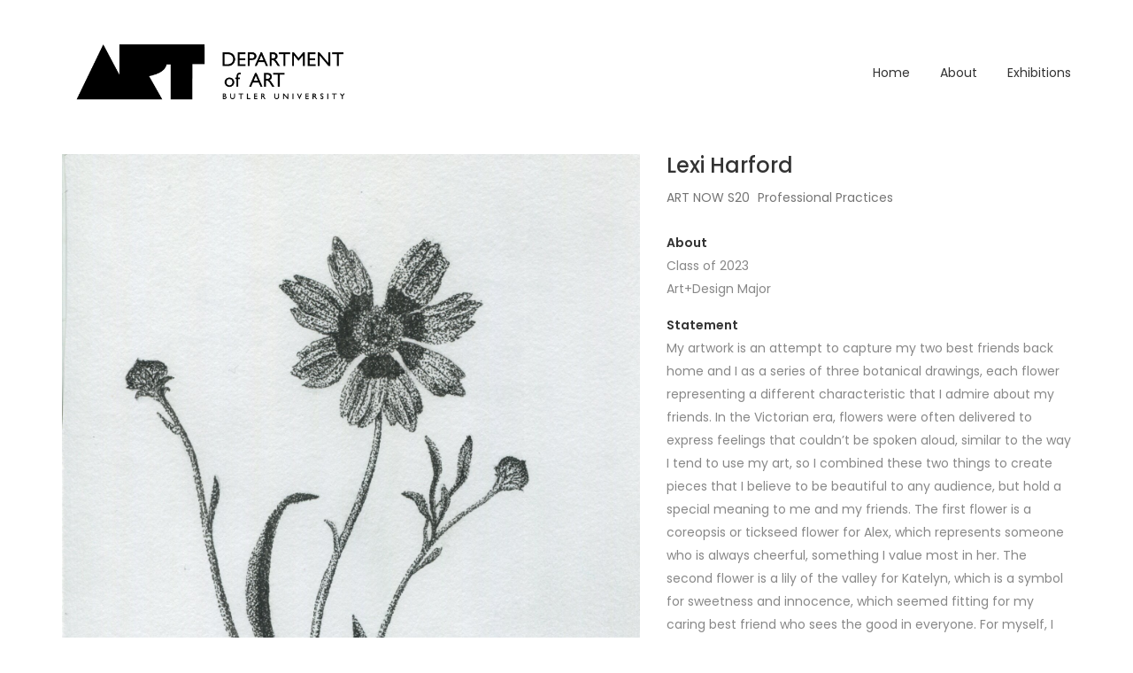

--- FILE ---
content_type: text/html; charset=UTF-8
request_url: https://art.butler.edu/lexi-harford-2/
body_size: 37198
content:
<!DOCTYPE html>
<html lang="en-US">
	<head>
		<!-- Document Settings -->
		<meta charset="UTF-8">
		<meta name="viewport" content="width=device-width, initial-scale=1"><title>Lexi Harford &#8211; Butler University Department of Art</title>
<meta name='robots' content='max-image-preview:large' />
<link rel='dns-prefetch' href='//art.butler.edu' />
<link rel='dns-prefetch' href='//maps.googleapis.com' />
<link rel='dns-prefetch' href='//fonts.googleapis.com' />
<link rel="alternate" type="application/rss+xml" title="Butler University Department of Art &raquo; Feed" href="https://art.butler.edu/feed/" />
<link rel="alternate" type="application/rss+xml" title="Butler University Department of Art &raquo; Comments Feed" href="https://art.butler.edu/comments/feed/" />
<link rel="alternate" title="oEmbed (JSON)" type="application/json+oembed" href="https://art.butler.edu/wp-json/oembed/1.0/embed?url=https%3A%2F%2Fart.butler.edu%2Flexi-harford-2%2F" />
<link rel="alternate" title="oEmbed (XML)" type="text/xml+oembed" href="https://art.butler.edu/wp-json/oembed/1.0/embed?url=https%3A%2F%2Fart.butler.edu%2Flexi-harford-2%2F&#038;format=xml" />
<style id='wp-img-auto-sizes-contain-inline-css' type='text/css'>
img:is([sizes=auto i],[sizes^="auto," i]){contain-intrinsic-size:3000px 1500px}
/*# sourceURL=wp-img-auto-sizes-contain-inline-css */
</style>
<style id='wp-emoji-styles-inline-css' type='text/css'>

	img.wp-smiley, img.emoji {
		display: inline !important;
		border: none !important;
		box-shadow: none !important;
		height: 1em !important;
		width: 1em !important;
		margin: 0 0.07em !important;
		vertical-align: -0.1em !important;
		background: none !important;
		padding: 0 !important;
	}
/*# sourceURL=wp-emoji-styles-inline-css */
</style>
<style id='wp-block-library-inline-css' type='text/css'>
:root{--wp-block-synced-color:#7a00df;--wp-block-synced-color--rgb:122,0,223;--wp-bound-block-color:var(--wp-block-synced-color);--wp-editor-canvas-background:#ddd;--wp-admin-theme-color:#007cba;--wp-admin-theme-color--rgb:0,124,186;--wp-admin-theme-color-darker-10:#006ba1;--wp-admin-theme-color-darker-10--rgb:0,107,160.5;--wp-admin-theme-color-darker-20:#005a87;--wp-admin-theme-color-darker-20--rgb:0,90,135;--wp-admin-border-width-focus:2px}@media (min-resolution:192dpi){:root{--wp-admin-border-width-focus:1.5px}}.wp-element-button{cursor:pointer}:root .has-very-light-gray-background-color{background-color:#eee}:root .has-very-dark-gray-background-color{background-color:#313131}:root .has-very-light-gray-color{color:#eee}:root .has-very-dark-gray-color{color:#313131}:root .has-vivid-green-cyan-to-vivid-cyan-blue-gradient-background{background:linear-gradient(135deg,#00d084,#0693e3)}:root .has-purple-crush-gradient-background{background:linear-gradient(135deg,#34e2e4,#4721fb 50%,#ab1dfe)}:root .has-hazy-dawn-gradient-background{background:linear-gradient(135deg,#faaca8,#dad0ec)}:root .has-subdued-olive-gradient-background{background:linear-gradient(135deg,#fafae1,#67a671)}:root .has-atomic-cream-gradient-background{background:linear-gradient(135deg,#fdd79a,#004a59)}:root .has-nightshade-gradient-background{background:linear-gradient(135deg,#330968,#31cdcf)}:root .has-midnight-gradient-background{background:linear-gradient(135deg,#020381,#2874fc)}:root{--wp--preset--font-size--normal:16px;--wp--preset--font-size--huge:42px}.has-regular-font-size{font-size:1em}.has-larger-font-size{font-size:2.625em}.has-normal-font-size{font-size:var(--wp--preset--font-size--normal)}.has-huge-font-size{font-size:var(--wp--preset--font-size--huge)}.has-text-align-center{text-align:center}.has-text-align-left{text-align:left}.has-text-align-right{text-align:right}.has-fit-text{white-space:nowrap!important}#end-resizable-editor-section{display:none}.aligncenter{clear:both}.items-justified-left{justify-content:flex-start}.items-justified-center{justify-content:center}.items-justified-right{justify-content:flex-end}.items-justified-space-between{justify-content:space-between}.screen-reader-text{border:0;clip-path:inset(50%);height:1px;margin:-1px;overflow:hidden;padding:0;position:absolute;width:1px;word-wrap:normal!important}.screen-reader-text:focus{background-color:#ddd;clip-path:none;color:#444;display:block;font-size:1em;height:auto;left:5px;line-height:normal;padding:15px 23px 14px;text-decoration:none;top:5px;width:auto;z-index:100000}html :where(.has-border-color){border-style:solid}html :where([style*=border-top-color]){border-top-style:solid}html :where([style*=border-right-color]){border-right-style:solid}html :where([style*=border-bottom-color]){border-bottom-style:solid}html :where([style*=border-left-color]){border-left-style:solid}html :where([style*=border-width]){border-style:solid}html :where([style*=border-top-width]){border-top-style:solid}html :where([style*=border-right-width]){border-right-style:solid}html :where([style*=border-bottom-width]){border-bottom-style:solid}html :where([style*=border-left-width]){border-left-style:solid}html :where(img[class*=wp-image-]){height:auto;max-width:100%}:where(figure){margin:0 0 1em}html :where(.is-position-sticky){--wp-admin--admin-bar--position-offset:var(--wp-admin--admin-bar--height,0px)}@media screen and (max-width:600px){html :where(.is-position-sticky){--wp-admin--admin-bar--position-offset:0px}}

/*# sourceURL=wp-block-library-inline-css */
</style><style id='wp-block-paragraph-inline-css' type='text/css'>
.is-small-text{font-size:.875em}.is-regular-text{font-size:1em}.is-large-text{font-size:2.25em}.is-larger-text{font-size:3em}.has-drop-cap:not(:focus):first-letter{float:left;font-size:8.4em;font-style:normal;font-weight:100;line-height:.68;margin:.05em .1em 0 0;text-transform:uppercase}body.rtl .has-drop-cap:not(:focus):first-letter{float:none;margin-left:.1em}p.has-drop-cap.has-background{overflow:hidden}:root :where(p.has-background){padding:1.25em 2.375em}:where(p.has-text-color:not(.has-link-color)) a{color:inherit}p.has-text-align-left[style*="writing-mode:vertical-lr"],p.has-text-align-right[style*="writing-mode:vertical-rl"]{rotate:180deg}
/*# sourceURL=https://art.butler.edu/wordpress/wp-includes/blocks/paragraph/style.min.css */
</style>
<style id='global-styles-inline-css' type='text/css'>
:root{--wp--preset--aspect-ratio--square: 1;--wp--preset--aspect-ratio--4-3: 4/3;--wp--preset--aspect-ratio--3-4: 3/4;--wp--preset--aspect-ratio--3-2: 3/2;--wp--preset--aspect-ratio--2-3: 2/3;--wp--preset--aspect-ratio--16-9: 16/9;--wp--preset--aspect-ratio--9-16: 9/16;--wp--preset--color--black: #000000;--wp--preset--color--cyan-bluish-gray: #abb8c3;--wp--preset--color--white: #ffffff;--wp--preset--color--pale-pink: #f78da7;--wp--preset--color--vivid-red: #cf2e2e;--wp--preset--color--luminous-vivid-orange: #ff6900;--wp--preset--color--luminous-vivid-amber: #fcb900;--wp--preset--color--light-green-cyan: #7bdcb5;--wp--preset--color--vivid-green-cyan: #00d084;--wp--preset--color--pale-cyan-blue: #8ed1fc;--wp--preset--color--vivid-cyan-blue: #0693e3;--wp--preset--color--vivid-purple: #9b51e0;--wp--preset--gradient--vivid-cyan-blue-to-vivid-purple: linear-gradient(135deg,rgb(6,147,227) 0%,rgb(155,81,224) 100%);--wp--preset--gradient--light-green-cyan-to-vivid-green-cyan: linear-gradient(135deg,rgb(122,220,180) 0%,rgb(0,208,130) 100%);--wp--preset--gradient--luminous-vivid-amber-to-luminous-vivid-orange: linear-gradient(135deg,rgb(252,185,0) 0%,rgb(255,105,0) 100%);--wp--preset--gradient--luminous-vivid-orange-to-vivid-red: linear-gradient(135deg,rgb(255,105,0) 0%,rgb(207,46,46) 100%);--wp--preset--gradient--very-light-gray-to-cyan-bluish-gray: linear-gradient(135deg,rgb(238,238,238) 0%,rgb(169,184,195) 100%);--wp--preset--gradient--cool-to-warm-spectrum: linear-gradient(135deg,rgb(74,234,220) 0%,rgb(151,120,209) 20%,rgb(207,42,186) 40%,rgb(238,44,130) 60%,rgb(251,105,98) 80%,rgb(254,248,76) 100%);--wp--preset--gradient--blush-light-purple: linear-gradient(135deg,rgb(255,206,236) 0%,rgb(152,150,240) 100%);--wp--preset--gradient--blush-bordeaux: linear-gradient(135deg,rgb(254,205,165) 0%,rgb(254,45,45) 50%,rgb(107,0,62) 100%);--wp--preset--gradient--luminous-dusk: linear-gradient(135deg,rgb(255,203,112) 0%,rgb(199,81,192) 50%,rgb(65,88,208) 100%);--wp--preset--gradient--pale-ocean: linear-gradient(135deg,rgb(255,245,203) 0%,rgb(182,227,212) 50%,rgb(51,167,181) 100%);--wp--preset--gradient--electric-grass: linear-gradient(135deg,rgb(202,248,128) 0%,rgb(113,206,126) 100%);--wp--preset--gradient--midnight: linear-gradient(135deg,rgb(2,3,129) 0%,rgb(40,116,252) 100%);--wp--preset--font-size--small: 13px;--wp--preset--font-size--medium: 20px;--wp--preset--font-size--large: 36px;--wp--preset--font-size--x-large: 42px;--wp--preset--spacing--20: 0.44rem;--wp--preset--spacing--30: 0.67rem;--wp--preset--spacing--40: 1rem;--wp--preset--spacing--50: 1.5rem;--wp--preset--spacing--60: 2.25rem;--wp--preset--spacing--70: 3.38rem;--wp--preset--spacing--80: 5.06rem;--wp--preset--shadow--natural: 6px 6px 9px rgba(0, 0, 0, 0.2);--wp--preset--shadow--deep: 12px 12px 50px rgba(0, 0, 0, 0.4);--wp--preset--shadow--sharp: 6px 6px 0px rgba(0, 0, 0, 0.2);--wp--preset--shadow--outlined: 6px 6px 0px -3px rgb(255, 255, 255), 6px 6px rgb(0, 0, 0);--wp--preset--shadow--crisp: 6px 6px 0px rgb(0, 0, 0);}:where(.is-layout-flex){gap: 0.5em;}:where(.is-layout-grid){gap: 0.5em;}body .is-layout-flex{display: flex;}.is-layout-flex{flex-wrap: wrap;align-items: center;}.is-layout-flex > :is(*, div){margin: 0;}body .is-layout-grid{display: grid;}.is-layout-grid > :is(*, div){margin: 0;}:where(.wp-block-columns.is-layout-flex){gap: 2em;}:where(.wp-block-columns.is-layout-grid){gap: 2em;}:where(.wp-block-post-template.is-layout-flex){gap: 1.25em;}:where(.wp-block-post-template.is-layout-grid){gap: 1.25em;}.has-black-color{color: var(--wp--preset--color--black) !important;}.has-cyan-bluish-gray-color{color: var(--wp--preset--color--cyan-bluish-gray) !important;}.has-white-color{color: var(--wp--preset--color--white) !important;}.has-pale-pink-color{color: var(--wp--preset--color--pale-pink) !important;}.has-vivid-red-color{color: var(--wp--preset--color--vivid-red) !important;}.has-luminous-vivid-orange-color{color: var(--wp--preset--color--luminous-vivid-orange) !important;}.has-luminous-vivid-amber-color{color: var(--wp--preset--color--luminous-vivid-amber) !important;}.has-light-green-cyan-color{color: var(--wp--preset--color--light-green-cyan) !important;}.has-vivid-green-cyan-color{color: var(--wp--preset--color--vivid-green-cyan) !important;}.has-pale-cyan-blue-color{color: var(--wp--preset--color--pale-cyan-blue) !important;}.has-vivid-cyan-blue-color{color: var(--wp--preset--color--vivid-cyan-blue) !important;}.has-vivid-purple-color{color: var(--wp--preset--color--vivid-purple) !important;}.has-black-background-color{background-color: var(--wp--preset--color--black) !important;}.has-cyan-bluish-gray-background-color{background-color: var(--wp--preset--color--cyan-bluish-gray) !important;}.has-white-background-color{background-color: var(--wp--preset--color--white) !important;}.has-pale-pink-background-color{background-color: var(--wp--preset--color--pale-pink) !important;}.has-vivid-red-background-color{background-color: var(--wp--preset--color--vivid-red) !important;}.has-luminous-vivid-orange-background-color{background-color: var(--wp--preset--color--luminous-vivid-orange) !important;}.has-luminous-vivid-amber-background-color{background-color: var(--wp--preset--color--luminous-vivid-amber) !important;}.has-light-green-cyan-background-color{background-color: var(--wp--preset--color--light-green-cyan) !important;}.has-vivid-green-cyan-background-color{background-color: var(--wp--preset--color--vivid-green-cyan) !important;}.has-pale-cyan-blue-background-color{background-color: var(--wp--preset--color--pale-cyan-blue) !important;}.has-vivid-cyan-blue-background-color{background-color: var(--wp--preset--color--vivid-cyan-blue) !important;}.has-vivid-purple-background-color{background-color: var(--wp--preset--color--vivid-purple) !important;}.has-black-border-color{border-color: var(--wp--preset--color--black) !important;}.has-cyan-bluish-gray-border-color{border-color: var(--wp--preset--color--cyan-bluish-gray) !important;}.has-white-border-color{border-color: var(--wp--preset--color--white) !important;}.has-pale-pink-border-color{border-color: var(--wp--preset--color--pale-pink) !important;}.has-vivid-red-border-color{border-color: var(--wp--preset--color--vivid-red) !important;}.has-luminous-vivid-orange-border-color{border-color: var(--wp--preset--color--luminous-vivid-orange) !important;}.has-luminous-vivid-amber-border-color{border-color: var(--wp--preset--color--luminous-vivid-amber) !important;}.has-light-green-cyan-border-color{border-color: var(--wp--preset--color--light-green-cyan) !important;}.has-vivid-green-cyan-border-color{border-color: var(--wp--preset--color--vivid-green-cyan) !important;}.has-pale-cyan-blue-border-color{border-color: var(--wp--preset--color--pale-cyan-blue) !important;}.has-vivid-cyan-blue-border-color{border-color: var(--wp--preset--color--vivid-cyan-blue) !important;}.has-vivid-purple-border-color{border-color: var(--wp--preset--color--vivid-purple) !important;}.has-vivid-cyan-blue-to-vivid-purple-gradient-background{background: var(--wp--preset--gradient--vivid-cyan-blue-to-vivid-purple) !important;}.has-light-green-cyan-to-vivid-green-cyan-gradient-background{background: var(--wp--preset--gradient--light-green-cyan-to-vivid-green-cyan) !important;}.has-luminous-vivid-amber-to-luminous-vivid-orange-gradient-background{background: var(--wp--preset--gradient--luminous-vivid-amber-to-luminous-vivid-orange) !important;}.has-luminous-vivid-orange-to-vivid-red-gradient-background{background: var(--wp--preset--gradient--luminous-vivid-orange-to-vivid-red) !important;}.has-very-light-gray-to-cyan-bluish-gray-gradient-background{background: var(--wp--preset--gradient--very-light-gray-to-cyan-bluish-gray) !important;}.has-cool-to-warm-spectrum-gradient-background{background: var(--wp--preset--gradient--cool-to-warm-spectrum) !important;}.has-blush-light-purple-gradient-background{background: var(--wp--preset--gradient--blush-light-purple) !important;}.has-blush-bordeaux-gradient-background{background: var(--wp--preset--gradient--blush-bordeaux) !important;}.has-luminous-dusk-gradient-background{background: var(--wp--preset--gradient--luminous-dusk) !important;}.has-pale-ocean-gradient-background{background: var(--wp--preset--gradient--pale-ocean) !important;}.has-electric-grass-gradient-background{background: var(--wp--preset--gradient--electric-grass) !important;}.has-midnight-gradient-background{background: var(--wp--preset--gradient--midnight) !important;}.has-small-font-size{font-size: var(--wp--preset--font-size--small) !important;}.has-medium-font-size{font-size: var(--wp--preset--font-size--medium) !important;}.has-large-font-size{font-size: var(--wp--preset--font-size--large) !important;}.has-x-large-font-size{font-size: var(--wp--preset--font-size--x-large) !important;}
/*# sourceURL=global-styles-inline-css */
</style>

<style id='classic-theme-styles-inline-css' type='text/css'>
/*! This file is auto-generated */
.wp-block-button__link{color:#fff;background-color:#32373c;border-radius:9999px;box-shadow:none;text-decoration:none;padding:calc(.667em + 2px) calc(1.333em + 2px);font-size:1.125em}.wp-block-file__button{background:#32373c;color:#fff;text-decoration:none}
/*# sourceURL=/wp-includes/css/classic-themes.min.css */
</style>
<link rel='stylesheet' id='auth0-widget-css' href='https://art.butler.edu/wp-content/plugins/auth0/assets/css/main.css?ver=4.6.2' type='text/css' media='all' />
<link rel='stylesheet' id='proton-style-css' href='https://art.butler.edu/wp-content/themes/proton/style.css?ver=6.9' type='text/css' media='all' />
<link rel='stylesheet' id='bootstrap-css' href='https://art.butler.edu/wp-content/themes/proton/assets/css/bootstrap.css?ver=1.4.2' type='text/css' media='all' />
<link rel='stylesheet' id='font-awesome-css' href='https://art.butler.edu/wp-content/themes/proton/assets/css/font-awesome.css?ver=1.4.2' type='text/css' media='all' />
<link rel='stylesheet' id='owl-theme-css' href='https://art.butler.edu/wp-content/themes/proton/assets/css/bundle.css?ver=1.4.2' type='text/css' media='all' />
<link rel='stylesheet' id='main-css' href='https://art.butler.edu/wp-content/themes/proton/assets/css/style.css?ver=1.4.2' type='text/css' media='all' />
<link rel='stylesheet' id='modern-css' href='https://art.butler.edu/wp-content/themes/proton/assets/css/modern.css?ver=1.4.2' type='text/css' media='all' />
<link rel='stylesheet' id='proton-fonts-css' href='//fonts.googleapis.com/css?family=Hind%3A300%2C400%2C500%2C600%7CPoppins%3A300%2C400%2C500%2C600&#038;ver=1.4.2' type='text/css' media='all' />
<script type="text/javascript" src="https://art.butler.edu/wordpress/wp-includes/js/jquery/jquery.min.js?ver=3.7.1" id="jquery-core-js"></script>
<script type="text/javascript" src="https://art.butler.edu/wordpress/wp-includes/js/jquery/jquery-migrate.min.js?ver=3.4.1" id="jquery-migrate-js"></script>
<script type="text/javascript" src="https://maps.googleapis.com/maps/api/js?key=AIzaSyAuaE4p3L0-Q6TXUDc4Xf9ttyCSK6779e4&amp;ver=1.4.2" id="google-maps-js"></script>
<link rel="https://api.w.org/" href="https://art.butler.edu/wp-json/" /><link rel="alternate" title="JSON" type="application/json" href="https://art.butler.edu/wp-json/wp/v2/posts/972" /><link rel="EditURI" type="application/rsd+xml" title="RSD" href="https://art.butler.edu/wordpress/xmlrpc.php?rsd" />
<meta name="generator" content="WordPress 6.9" />
<link rel="canonical" href="https://art.butler.edu/lexi-harford-2/" />
<link rel='shortlink' href='https://art.butler.edu/?p=972' />
<meta name="generator" content="Redux 4.5.10" /><link rel='shortcut icon' href='https://art.butler.edu/wp-content/uploads/2020/05/1Artboard-7-copy-2@100x.png' />	</head>
		<body class="wp-singular post-template-default single single-post postid-972 single-format-standard wp-theme-proton">
		<div class="page-loading"></div>
		<div class="wrapper">
						<header class="">
				<div class="container">
					<div class="default-header header">
						<div class="logo">
							<a href="https://art.butler.edu/">
								<img class="normal-logo" src=https://cdn.butler.edu/art/2020/04/19110617/zoomArtboard-3-copy-2.png>							</a>
						</div>
						<div class="header-holder">
							<div class="mobile-menu">
								<span class="line"></span>
							</div>
							<div class="hamburger display-none">
								<a href="#">
									<div class="hamburger-inner"></div>
								</a>
							</div>
														<div class="menu-holder">
								<nav class="">
									<ul id="menu" class="menu"><li id="menu-item-668" class="menu-item menu-item-type-custom menu-item-object-custom menu-item-home menu-item-668"><a href="https://art.butler.edu/">Home</a></li>
<li id="menu-item-669" class="menu-item menu-item-type-post_type menu-item-object-page menu-item-669"><a href="https://art.butler.edu/about/">About</a></li>
<li id="menu-item-1705" class="menu-item menu-item-type-taxonomy menu-item-object-category current-post-ancestor menu-item-has-children menu-item-1705"><a href="https://art.butler.edu/category/exhibitions/">Exhibitions</a>
<ul class="sub-menu">
	<li id="menu-item-1708" class="menu-item menu-item-type-taxonomy menu-item-object-category current-post-ancestor menu-item-has-children menu-item-1708"><a href="https://art.butler.edu/category/exhibitions/2020-2021/">2020-2021</a>
	<ul class="sub-menu">
		<li id="menu-item-2726" class="menu-item menu-item-type-taxonomy menu-item-object-category menu-item-2726"><a href="https://art.butler.edu/category/exhibitions/2020-2021/thesis-2021/">Thesis 2021</a></li>
		<li id="menu-item-2367" class="menu-item menu-item-type-taxonomy menu-item-object-category menu-item-2367"><a href="https://art.butler.edu/category/exhibitions/art-now-s21/">ART NOW S21</a></li>
		<li id="menu-item-1709" class="menu-item menu-item-type-taxonomy menu-item-object-category menu-item-1709"><a href="https://art.butler.edu/category/summer-2020/">Summer 2020</a></li>
		<li id="menu-item-1585" class="menu-item menu-item-type-taxonomy menu-item-object-category menu-item-1585"><a href="https://art.butler.edu/category/quarantined2020/">Quarantined 2020</a></li>
		<li id="menu-item-1760" class="menu-item menu-item-type-taxonomy menu-item-object-category menu-item-1760"><a href="https://art.butler.edu/category/exhibitions/2020-2021/faculty-art-exhibit-f20/">Faculty Art Exhibit F20</a></li>
		<li id="menu-item-1900" class="menu-item menu-item-type-taxonomy menu-item-object-category menu-item-1900"><a href="https://art.butler.edu/category/exhibitions/2020-2021/art-now-f20/">ART NOW F20</a></li>
	</ul>
</li>
	<li id="menu-item-1704" class="menu-item menu-item-type-taxonomy menu-item-object-category current-post-ancestor menu-item-has-children menu-item-1704"><a href="https://art.butler.edu/category/2019-2020/">2019-2020</a>
	<ul class="sub-menu">
		<li id="menu-item-1707" class="menu-item menu-item-type-taxonomy menu-item-object-category current-post-ancestor current-menu-parent current-post-parent menu-item-1707"><a href="https://art.butler.edu/category/2019-2020/art-now-s20/">ART NOW S20</a></li>
		<li id="menu-item-1706" class="menu-item menu-item-type-taxonomy menu-item-object-category menu-item-1706"><a href="https://art.butler.edu/category/thesis-2020/">Thesis 2020</a></li>
	</ul>
</li>
</ul>
</li>
</ul>									<footer class="display-none">
										<div class="container">
											<div class="footer-copyright">
																								<div class="row">
													<div class="col-md-6">
																												<p>© Copyright 2020. All Rights Reserved.</p>
													</div>
													<div class="col-md-6 align-right">
														<ul>
								                            								                                <li><a target="_BLANK" href="https://www.facebook.com/artatbutler"><i class="fa fa-facebook"></i></a></li>
								                            								                            								                            								                            								                            								                            								                            								                            								                            								                            								                            								                            								                            								                                <li><a target="_BLANK" href="https://www.instagram.com/artatbutleru/"><i class="fa fa-instagram"></i></a></li>
								                            								                            								                            								                            								                            								                            								                        </ul>
													</div>
												</div>
											</div>
										</div>
									</footer>
								</nav>
							</div>
						</div>
					</div>
				</div>
			</header>
			<div class="container">
    <div class="project-single md-top-padding">
        <div class="row">
            <div class="col-md-5 col-sm-12 pull-right">
                <div class="single-info">
                    <div class="project-description">
                        <h3>Lexi Harford</h3>
                                                    <span><a href="https://art.butler.edu/category/2019-2020/art-now-s20/" rel="category tag">ART NOW S20</a> <a href="https://art.butler.edu/category/exhibitions/2020-2021/professional-practices/" rel="category tag">Professional Practices</a></span>
                        
<p><strong>About</strong><br>Class of 2023<br>Art+Design Major</p>



<p><strong>Statement</strong><br>My artwork is an attempt to capture my two best friends back home and I as a series of three botanical drawings, each flower representing a different characteristic that I admire about my friends. In the Victorian era, flowers were often delivered to express feelings that couldn’t be spoken aloud, similar to the way I tend to use my art, so I combined these two things to create pieces that I believe to be beautiful to any audience, but hold a special meaning to me and my friends. The first flower is a coreopsis or tickseed flower for Alex, which represents someone who is always cheerful, something I value most in her. The second flower is a lily of the valley for Katelyn, which is a symbol for sweetness and innocence, which seemed fitting for my caring best friend who sees the good in everyone. For myself, I chose celandine, which represents hope for the future, something I believe myself to have, and something I hope to possess moving forward in my life.</p>
                    </div>
                </div>
            </div>
            <div class="col-md-7 project-photos col-sm-12">
                                <div class="row masonry project-single-gallery">
                                            <div class="selector col-md-12">
                                                        <a title="Untitled #1, Micron pen on paper" href="https://cdn.butler.edu/art/2020/04/19110556/ART210_Harford_Lexi_1.jpg">
                                <img src="https://cdn.butler.edu/art/2020/04/19110556/ART210_Harford_Lexi_1.jpg" alt="">
                                <h5>Untitled #1, Micron pen on paper</h5>                            </a>
                        </div>
                                            <div class="selector col-md-12">
                                                        <a title="Untitled #2, Micron pen on paper" href="https://cdn.butler.edu/art/2020/04/19110609/ART210_Harford_Lexi_2.jpg">
                                <img src="https://cdn.butler.edu/art/2020/04/19110609/ART210_Harford_Lexi_2.jpg" alt="">
                                <h5>Untitled #2, Micron pen on paper</h5>                            </a>
                        </div>
                                            <div class="selector col-md-12">
                                                        <a title="Untitled #3, Micron pen on paper" href="https://cdn.butler.edu/art/2020/04/19110556/ART210-_-Harford_Lexi_3.jpg">
                                <img src="https://cdn.butler.edu/art/2020/04/19110556/ART210-_-Harford_Lexi_3.jpg" alt="">
                                <h5>Untitled #3, Micron pen on paper</h5>                            </a>
                        </div>
                                    </div>
                            </div>
        </div>
                    <div class="single-navigation">
                <div class="row">
                    <div class="col-md-6 col-sm-6 col-xs-6 prev">
                        <a href="https://art.butler.edu/jack-landers/" rel="prev"><i class='fa fa-angle-left'></i><span>Previous Project</span></a>                    </div>
                    <div class="col-md-6 col-sm-6 col-xs-6 next">
                        <a href="https://art.butler.edu/grace-gillen/" rel="next"><span>Next Project</span><i class='fa fa-angle-right'></i></a>                    </div>
                </div>
            </div>
            </div>
</div>
	</div>
			<footer class="">
			<div class="container">
									<div class="footer-widgets">
						<div class="row">
														<div class="col-md-4 col-sm-4 col-xs-12">
								<div id="text-3" class="widget widget_text"><h3>About Us</h3>			<div class="textwidget"><p><strong>Department of Art, Butler University</strong><br />
Jordan College Annex<br />
5144 Boulevard Place<br />
Indianapolis, IN 46208<br />
<a href="https://www.butler.edu/art">https://www.butler.edu/art</a></p>
</div>
		</div>							</div>
							<div class="col-md-4 col-sm-4 col-xs-12">
								<div id="search-3" class="widget widget_search"><h3>Search</h3><form role="search" method="get" id="searchform" class="searchform" action="https://art.butler.edu/">
				<div>
					<label class="screen-reader-text" for="s">Search for:</label>
					<input type="text" value="" name="s" id="s" />
					<input type="submit" id="searchsubmit" value="Search" />
				</div>
			</form></div>							</div>
															<div class="col-md-4 col-sm-4 col-xs-12">
									<div id="tag_cloud-1" class="widget widget_tag_cloud"><h3>Tags</h3><div class="tagcloud"><a href="https://art.butler.edu/tag/animation/" class="tag-cloud-link tag-link-67 tag-link-position-1" style="font-size: 16.217391304348pt;" aria-label="Animation (12 items)">Animation</a>
<a href="https://art.butler.edu/tag/collage/" class="tag-cloud-link tag-link-81 tag-link-position-2" style="font-size: 8pt;" aria-label="collage (1 item)">collage</a>
<a href="https://art.butler.edu/tag/colored-pencil/" class="tag-cloud-link tag-link-79 tag-link-position-3" style="font-size: 8pt;" aria-label="colored pencil (1 item)">colored pencil</a>
<a href="https://art.butler.edu/tag/digital/" class="tag-cloud-link tag-link-75 tag-link-position-4" style="font-size: 9.8260869565217pt;" aria-label="digital (2 items)">digital</a>
<a href="https://art.butler.edu/tag/drawing/" class="tag-cloud-link tag-link-25 tag-link-position-5" style="font-size: 20.985507246377pt;" aria-label="drawing (37 items)">drawing</a>
<a href="https://art.butler.edu/tag/graphic-design/" class="tag-cloud-link tag-link-53 tag-link-position-6" style="font-size: 19.463768115942pt;" aria-label="graphic design (26 items)">graphic design</a>
<a href="https://art.butler.edu/tag/illustration/" class="tag-cloud-link tag-link-52 tag-link-position-7" style="font-size: 9.8260869565217pt;" aria-label="illustration (2 items)">illustration</a>
<a href="https://art.butler.edu/tag/marker/" class="tag-cloud-link tag-link-78 tag-link-position-8" style="font-size: 8pt;" aria-label="marker (1 item)">marker</a>
<a href="https://art.butler.edu/tag/painting/" class="tag-cloud-link tag-link-27 tag-link-position-9" style="font-size: 20.782608695652pt;" aria-label="painting (35 items)">painting</a>
<a href="https://art.butler.edu/tag/photography/" class="tag-cloud-link tag-link-20 tag-link-position-10" style="font-size: 22pt;" aria-label="photography (47 items)">photography</a>
<a href="https://art.butler.edu/tag/procreate/" class="tag-cloud-link tag-link-77 tag-link-position-11" style="font-size: 11.04347826087pt;" aria-label="procreate (3 items)">procreate</a>
<a href="https://art.butler.edu/tag/professional-practice/" class="tag-cloud-link tag-link-26 tag-link-position-12" style="font-size: 20.985507246377pt;" aria-label="professional practice (37 items)">professional practice</a>
<a href="https://art.butler.edu/tag/quarantined2020/" class="tag-cloud-link tag-link-61 tag-link-position-13" style="font-size: 15.507246376812pt;" aria-label="quarantined (10 items)">quarantined</a>
<a href="https://art.butler.edu/tag/sculpture/" class="tag-cloud-link tag-link-72 tag-link-position-14" style="font-size: 14.086956521739pt;" aria-label="Sculpture (7 items)">Sculpture</a>
<a href="https://art.butler.edu/tag/watercolor/" class="tag-cloud-link tag-link-80 tag-link-position-15" style="font-size: 8pt;" aria-label="watercolor (1 item)">watercolor</a></div>
</div>								</div>
													</div>
					</div>
									<div class="footer-copyright">
						<div class="row">
															<div class="col-md-6 col-sm-6 col-xs-12">
									<p>© Copyright 2020. All Rights Reserved.</p>
								</div>
															<div class="col-md-6 col-sm-6 col-xs-12 align-right">
									<ul>
																					<li><a target="_BLANK" href="https://www.facebook.com/artatbutler"><i class="fa fa-facebook"></i></a></li>
																																																																																																																																																							<li><a target="_BLANK" href="https://www.instagram.com/artatbutleru/"><i class="fa fa-instagram"></i></a></li>
																																																																					</ul>
								</div>
													</div>
					</div>
							</div>
		</footer>
	<script type="speculationrules">
{"prefetch":[{"source":"document","where":{"and":[{"href_matches":"/*"},{"not":{"href_matches":["/wordpress/wp-*.php","/wordpress/wp-admin/*","/wp-content/uploads/*","/wp-content/*","/wp-content/plugins/*","/wp-content/themes/proton/*","/*\\?(.+)"]}},{"not":{"selector_matches":"a[rel~=\"nofollow\"]"}},{"not":{"selector_matches":".no-prefetch, .no-prefetch a"}}]},"eagerness":"conservative"}]}
</script>
<style>
.wrapper header nav ul {margin-right: 0 !important;}header #minicart {display: none !important;} .wrapper header nav ul {margin-right: 0 !important;}
</style><script type="text/javascript" src="https://art.butler.edu/wp-content/themes/proton/assets/js/bootstrap.js?ver=1.4.2" id="bootstrap-js"></script>
<script type="text/javascript" src="https://art.butler.edu/wp-content/themes/proton/assets/js/bundle.js?ver=1.4.2" id="bundle-js"></script>
<script type="text/javascript" src="https://art.butler.edu/wp-content/themes/proton/assets/js/owl.carousel.min.js?ver=1.4.2" id="owl.carousel-js"></script>
<script type="text/javascript" src="https://art.butler.edu/wp-content/themes/proton/assets/js/jquery.magnific-popup.min.js?ver=1.4.2" id="magnific-popup-js"></script>
<script type="text/javascript" src="https://art.butler.edu/wp-content/themes/proton/assets/js/main.js?ver=1.4.2" id="main-js"></script>
<script type="text/javascript" src="https://art.butler.edu/wordpress/wp-includes/js/comment-reply.min.js?ver=6.9" id="comment-reply-js" async="async" data-wp-strategy="async" fetchpriority="low"></script>
<script id="wp-emoji-settings" type="application/json">
{"baseUrl":"https://s.w.org/images/core/emoji/17.0.2/72x72/","ext":".png","svgUrl":"https://s.w.org/images/core/emoji/17.0.2/svg/","svgExt":".svg","source":{"concatemoji":"https://art.butler.edu/wordpress/wp-includes/js/wp-emoji-release.min.js?ver=6.9"}}
</script>
<script type="module">
/* <![CDATA[ */
/*! This file is auto-generated */
const a=JSON.parse(document.getElementById("wp-emoji-settings").textContent),o=(window._wpemojiSettings=a,"wpEmojiSettingsSupports"),s=["flag","emoji"];function i(e){try{var t={supportTests:e,timestamp:(new Date).valueOf()};sessionStorage.setItem(o,JSON.stringify(t))}catch(e){}}function c(e,t,n){e.clearRect(0,0,e.canvas.width,e.canvas.height),e.fillText(t,0,0);t=new Uint32Array(e.getImageData(0,0,e.canvas.width,e.canvas.height).data);e.clearRect(0,0,e.canvas.width,e.canvas.height),e.fillText(n,0,0);const a=new Uint32Array(e.getImageData(0,0,e.canvas.width,e.canvas.height).data);return t.every((e,t)=>e===a[t])}function p(e,t){e.clearRect(0,0,e.canvas.width,e.canvas.height),e.fillText(t,0,0);var n=e.getImageData(16,16,1,1);for(let e=0;e<n.data.length;e++)if(0!==n.data[e])return!1;return!0}function u(e,t,n,a){switch(t){case"flag":return n(e,"\ud83c\udff3\ufe0f\u200d\u26a7\ufe0f","\ud83c\udff3\ufe0f\u200b\u26a7\ufe0f")?!1:!n(e,"\ud83c\udde8\ud83c\uddf6","\ud83c\udde8\u200b\ud83c\uddf6")&&!n(e,"\ud83c\udff4\udb40\udc67\udb40\udc62\udb40\udc65\udb40\udc6e\udb40\udc67\udb40\udc7f","\ud83c\udff4\u200b\udb40\udc67\u200b\udb40\udc62\u200b\udb40\udc65\u200b\udb40\udc6e\u200b\udb40\udc67\u200b\udb40\udc7f");case"emoji":return!a(e,"\ud83e\u1fac8")}return!1}function f(e,t,n,a){let r;const o=(r="undefined"!=typeof WorkerGlobalScope&&self instanceof WorkerGlobalScope?new OffscreenCanvas(300,150):document.createElement("canvas")).getContext("2d",{willReadFrequently:!0}),s=(o.textBaseline="top",o.font="600 32px Arial",{});return e.forEach(e=>{s[e]=t(o,e,n,a)}),s}function r(e){var t=document.createElement("script");t.src=e,t.defer=!0,document.head.appendChild(t)}a.supports={everything:!0,everythingExceptFlag:!0},new Promise(t=>{let n=function(){try{var e=JSON.parse(sessionStorage.getItem(o));if("object"==typeof e&&"number"==typeof e.timestamp&&(new Date).valueOf()<e.timestamp+604800&&"object"==typeof e.supportTests)return e.supportTests}catch(e){}return null}();if(!n){if("undefined"!=typeof Worker&&"undefined"!=typeof OffscreenCanvas&&"undefined"!=typeof URL&&URL.createObjectURL&&"undefined"!=typeof Blob)try{var e="postMessage("+f.toString()+"("+[JSON.stringify(s),u.toString(),c.toString(),p.toString()].join(",")+"));",a=new Blob([e],{type:"text/javascript"});const r=new Worker(URL.createObjectURL(a),{name:"wpTestEmojiSupports"});return void(r.onmessage=e=>{i(n=e.data),r.terminate(),t(n)})}catch(e){}i(n=f(s,u,c,p))}t(n)}).then(e=>{for(const n in e)a.supports[n]=e[n],a.supports.everything=a.supports.everything&&a.supports[n],"flag"!==n&&(a.supports.everythingExceptFlag=a.supports.everythingExceptFlag&&a.supports[n]);var t;a.supports.everythingExceptFlag=a.supports.everythingExceptFlag&&!a.supports.flag,a.supports.everything||((t=a.source||{}).concatemoji?r(t.concatemoji):t.wpemoji&&t.twemoji&&(r(t.twemoji),r(t.wpemoji)))});
//# sourceURL=https://art.butler.edu/wordpress/wp-includes/js/wp-emoji-loader.min.js
/* ]]> */
</script>
	</body>
</html>
<!--
Performance optimized by Redis Object Cache. Learn more: https://wprediscache.com

Retrieved 2011 objects (193 KB) from Redis using Predis (v2.4.0).
-->
